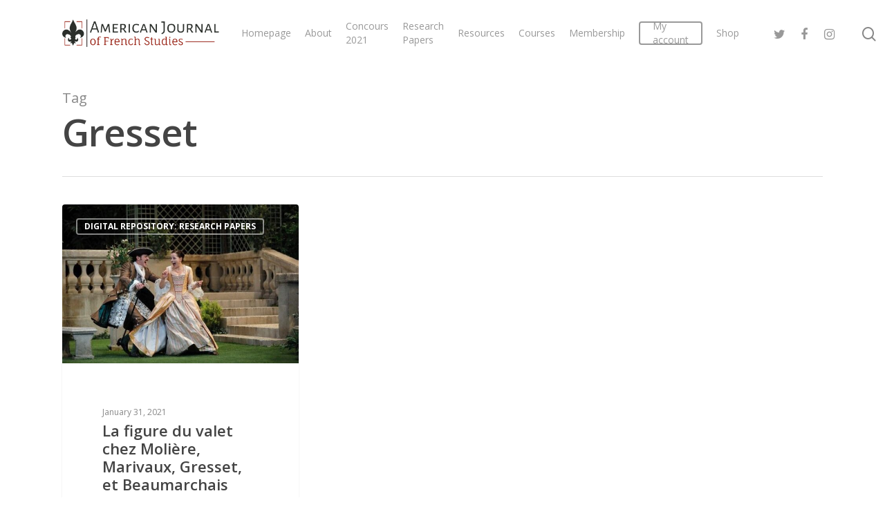

--- FILE ---
content_type: application/x-javascript
request_url: https://american-journal-of-french-studies.com/wp-content/plugins/pms-add-on-stripe/assets/js/front-end.js?ver=1.3.9
body_size: 3167
content:
jQuery( function( $ ) {

    if( !( jQuery('#stripe-pk').length > 0 ) )
        return false

    var stripe_pk = $( '#stripe-pk' ).val();

    //compatibility with PB conditional logic. if there are multiple subscription plans fields and the first one is hidden then it won't have a value attribute because of conditional logic
    if( typeof stripe_pk == 'undefined' || stripe_pk == '' )
        stripe_pk = $('#stripe-pk').attr('conditional-value');

    if( typeof stripe_pk == 'undefined' )
        return false

    var stripe   = Stripe( stripe_pk )
    var elements = stripe.elements()

    var card = elements.create('card')

    var payment_id    = 0
    var form_location = ''

    var subscription_plan_selector = 'input[name=subscription_plans]'
    var pms_checked_subscription   = jQuery( subscription_plan_selector + '[type=radio]' ).length > 0 ? jQuery( subscription_plan_selector + '[type=radio]:checked' ) : jQuery( subscription_plan_selector + '[type=hidden]' )

    if( $('#pms-stripe-credit-card-details').length > 0 )
        card.mount('#pms-stripe-credit-card-details')

    // Paid Member Subscription submit buttons
    var payment_buttons  = 'input[name=pms_register], ';
        payment_buttons += 'input[name=pms_new_subscription], ';
        payment_buttons += 'input[name=pms_upgrade_subscription], ';
        payment_buttons += 'input[name=pms_renew_subscription], ';
        payment_buttons += 'input[name=pms_confirm_retry_payment_subscription], ';

    // Profile Builder submit buttons
        payment_buttons += '.wppb-register-user input[name=register]';

    //Regular Charges API
    $(document).on( 'click', payment_buttons, stripePaymentGatewayHandler )
    $(document).on( 'wppb_invisible_recaptcha_success', stripePaymentGatewayHandler )

    // Payment Intents
    $(document).on( 'click', payment_buttons, stripeIntentsPaymentGatewayHandler )
    $(document).on( 'wppb_invisible_recaptcha_success', stripeIntentsPaymentGatewayHandler )

    // Handle user payment reauthentication when he lands on the page
    $(document).ready( function() {

        handleCreditCardFields()

        if( $('#pms-auth-form').length == 0 )
            return

        if( form_location == '' )
            form_location = $('#pms-form-location').val()

        var data = $('#pms-auth-form').serializeArray().reduce(function(obj, item) {
            obj[item.name] = item.value;
            return obj;
        }, {});

        data.action = 'pms_reauthenticate_intent'

        $.post( pms.ajax_url, data, function( response ) {
            handleServerResponse( JSON.parse( response ), '' )
        });

        handleCreditCardFields()
    })

    // Comptibility with the other style of credit card fields from PayPal Pro
    $(document).on( 'click', 'input.pms_pay_gate', function(e) {
        handleCreditCardFields()
    })

    // Show credit card form error messages to the user as they happpen
    card.addEventListener( 'change', function( event ) {

        if( event.error ) {
            if( jQuery( '.pms-stripe-error-message' ).length > 0 )
                jQuery( '.pms-stripe-error-message' ).html( event.error.message )
            else
                jQuery( '<div class="pms-stripe-error-message">' + event.error.message + '</div>' ).insertAfter( '#pms-stripe-credit-card-details' )
        } else
            jQuery( '.pms-stripe-error-message' ).html( '' )

    })

    function stripePaymentGatewayHandler(e){

        if( $('input[type=hidden][name=pay_gate]').val() != 'stripe' && $('input[type=radio][name=pay_gate]:checked').val() != 'stripe' )
            return;

        if( $('input[type=hidden][name=pay_gate]').is(':disabled') || $('input[type=radio][name=pay_gate]:checked').is(':disabled') )
            return;

        e.preventDefault();

        // Disable the button
        $(this).attr( 'disabled', true );

        createToken( $(this) );
    }

    function stripeIntentsPaymentGatewayHandler(e){

        if( $('input[type=hidden][name=pay_gate]').val() != 'stripe_intents' && $('input[type=radio][name=pay_gate]:checked').val() != 'stripe_intents' )
            return;

        if( $('input[type=hidden][name=pay_gate]').is(':disabled') || $('input[type=radio][name=pay_gate]:checked').is(':disabled') )
            return;

        e.preventDefault();

        removeErrors();

        var current_button = $(this)

        var clientSecret = $('input[name="setup_intent_key"]').val()

        // Disable the button
        current_button.attr( 'disabled', true );

        stripe.handleCardSetup( clientSecret, card, { payment_method_data : { billing_details : pms_stripe_get_billing_details() } } ).then(function(result) {
            //console.log( result )

            let token

            if( result.error && result.error.type && result.error.type == 'validation_error' )
                stripeResetSubmitButton( current_button )
            else {
                if ( result.error )
                    token = { id : result.error.setup_intent.id }
                else
                    token = { id : result.setupIntent.payment_method }

                stripeTokenHandler( token )
            }
        })

        // var data = $(payment_buttons).closest('form').serializeArray().reduce(function(obj, item) {
        //     obj[item.name] = item.value;
        //     return obj;
        // }, {});
        //
        // stripe.createPaymentMethod('card', card).then(function(result) {
        //     if (result.error) {
        //         console.log( result.error )
        //         var errorObj       = jQuery( '<div class="pms_field-errors-wrapper pms-is-js"><p>' + result.error.message + '</p></div>' )
        //         var scrollLocation = '.pms-credit-card-information'
        //
        //         //Show error message to user
        //         jQuery( scrollLocation + ' li.pms-field' ).after( errorObj )
        //
        //         scrollTo( scrollLocation, current_button )
        //     } else {
        //         console.log( 'created payment method; sending ajax request to website' )
        //
        //         data.action       = 'pms_create_payment_intent'
        //         data.stripe_token = result.paymentMethod.id
        //         data.current_page = window.location.href
        //
        //         $.post( pms.ajax_url, data, function( response ) {
        //             console.log( response )
        //             handleServerResponse( JSON.parse( response ), current_button )
        //         });
        //     }
        // });

    }

    /*
     * Stripe response handler
     *
     */
    function stripeTokenHandler( token ) {

        $form = $(payment_buttons).closest('form');

        $form.append( $('<input type="hidden" name="stripe_token" />').val( token.id ) );

        // We have to append a hidden input to the form to simulate that the submit
        // button has been clicked to have it to the $_POST
        var button_name = $form.find(payment_buttons).attr('name');
        var button_value = $form.find(payment_buttons).val();

        $form.append( $('<input type="hidden" />').val( button_value ).attr('name', button_name ) );

        $form.get(0).submit();

    }

    function createToken( payment_button ){
        stripe.createToken(card).then(function(result) {
            if( result.error )
                stripeResetSubmitButton( payment_button );
            else
                stripeTokenHandler( result.token );
        })
    }

    function stripeResetSubmitButton( target ) {

        setTimeout( function() {
            target.attr( 'disabled', false ).removeClass( 'pms-submit-disabled' ).val( target.data( 'original-value' ) ).blur();
        }, 1 );

    }

    function handleServerResponse( response, payment_button ){
        //console.log( response )

        if( payment_id == 0 )
            payment_id = response.payment_id

        if( form_location == '' )
            form_location = response.form_location

        if( response.validation_errors )
            addValidationErrors( response.errors, payment_button )
        else if ( response.error ) {
            //console.log( 'error' )

            // If error, redirect to payment failed page
            if( response.redirect_url )
                window.location.replace( response.redirect_url )

        } else if ( response.requires_action ) {
            //console.log( 'requires auth ')

            // Use Stripe.js to handle required card action
            stripe.handleCardAction(
                response.payment_intent_client_secret
            ).then(function(result) {
                if ( result.error ) {
                    //console.log( '3D Secure confirmation failed' )

                    //send error data to server
                    var data                    = {}
                        data.action             = 'pms_failed_payment_authentication'
                        data.payment_id         = payment_id
                        data.form_location      = form_location
                        data.current_page       = window.location.href
                        data.error              = result.error
                        data.subscription_plans = pms_checked_subscription.val()
                        data.pms_recurring      = getAutoRenewalStatus()

                    $.post( pms.ajax_url, data, function( response ) {
                        handleServerResponse( JSON.parse( response ), payment_button );
                    });

                } else {
                    // console.log( 'payment intent needs to be confirmed again on the server' )
                    // console.log( result )

                    var data                    = {}
                        data.action             = 'pms_confirm_payment_intent'
                        data.stripe_token       = result.paymentIntent.id
                        data.payment_id         = payment_id
                        data.form_location      = form_location
                        data.current_page       = window.location.href
                        data.subscription_plans = pms_checked_subscription.val()
                        data.pms_recurring      = getAutoRenewalStatus()

                    $.post( pms.ajax_url, data, function( response ) {
                        handleServerResponse( JSON.parse( response ), payment_button );
                    });
                }
            });
        } else {
            //console.log( 'success' )

            //create a dummy form and submit it
            var redirect_url = ''

            if( !response.redirect_url )
                redirect_url = window.location.href
            else
                redirect_url = response.redirect_url

            var form = $('<form action="' + redirect_url + '" method="post">' +
                        '<input type="text" name="pms_register" value="1" /></form>')

            $('body').append(form)
                form.submit()
        }

    }

    function addValidationErrors( errors, payment_button ){
        var scrollLocation = '';

        $.each( errors, function(index, value){

            if( index == 'form_general' ){
                $.pms_add_general_error( value )

                scrollLocation = '.pms-form'
            } else if( index == 'subscription_plan' ){
                $.pms_add_subscription_plans_error( value )

                if( scrollLocation == '' )
                    scrollLocation = '.pms-field-subscriptions'
            } else {
                $.pms_add_field_error( value, index )

                if( scrollLocation == '' && value.indexOf('pms_billing') !== -1 )
                    scrollLocation = '.pms-billing-details'
                else
                    scrollLocation = '.pms-form'
            }

        })

        scrollTo( scrollLocation, payment_button )
    }

    function removeErrors(){
        $('.pms_field-errors-wrapper').remove()
    }

    function scrollTo( scrollLocation, payment_button ){
        var form = $(scrollLocation)[0]

        var coord  = form.getBoundingClientRect().top + window.pageYOffset
        var offset = -170

        window.scrollTo({
            top      : coord + offset,
            behavior : 'smooth'
        })

        stripeResetSubmitButton( payment_button )
    }

    function getAutoRenewalStatus(){
        if( jQuery( 'input[name="pms_default_recurring"]' ).val() == 2 )
            return 1

        if( pms_checked_subscription.data( 'recurring' ) == 2 )
            return 1

        if( jQuery( 'input[name="pms_recurring"]' ).is(':visible') && jQuery( 'input[name="pms_recurring"]' ).is(':checked') )
            return 1

        if( !jQuery( 'input[name="pms_recurring"]' ).is(':visible') && jQuery( 'input[name="intent_id"]' ).length > 0 )
            return 1

        return 0
    }

    function handleCreditCardFields(){

        if( jQuery( '.pms_pay_gate:checked' ).val() == 'paypal_pro' ){

            jQuery('#pms_card_number').attr( 'name', 'pms_card_number' )
            jQuery('#pms_card_cvv').attr( 'name', 'pms_card_cvv' )
            jQuery('#pms_card_exp_month').attr( 'name', 'pms_card_exp_month' )
            jQuery('#pms_card_exp_year').attr( 'name', 'pms_card_exp_year' )

            jQuery( '#pms-stripe-credit-card-details' ).hide()
            jQuery( '#pms-credit-card-information li:not(.pms-field-type-heading)' ).show()

        } else if( jQuery( '.pms_pay_gate:checked' ).val() == 'stripe_intents' || jQuery( '.pms_pay_gate:checked' ).val() == 'stripe' ){

            jQuery('#pms_card_number').removeAttr( 'name' )
            jQuery('#pms_card_cvv').removeAttr( 'name' )
            jQuery('#pms_card_exp_month').removeAttr( 'name' )
            jQuery('#pms_card_exp_year').removeAttr( 'name' )

            jQuery( '#pms-credit-card-information li:not(.pms-field-type-heading)' ).hide()
            jQuery( '#pms-stripe-credit-card-details' ).show()

        }

    }

    function pms_stripe_get_billing_details() {

        var data = {}

        var email = jQuery( '.pms-form input[name="user_email"], .wppb-user-forms input[name="email"]' ).val()

        if( typeof email != 'undefined' )
            data.email = email

        var name = ''

        if( jQuery( '.pms-billing-details input[name="pms_billing_first_name"]' ).length > 0 )
            name = name + jQuery( '.pms-billing-details input[name="pms_billing_first_name"]' ).val() + ' '
        else if( jQuery( '.pms-form input[name="first_name"], .wppb-user-forms input[name="first_name"]' ).length > 0 )
            name = name + jQuery( '.pms-form input[name="first_name"], .wppb-user-forms input[name="first_name"]' ).val() + ' '

        if( jQuery( '.pms-billing-details input[name="pms_billing_last_name"]' ).length > 0 )
            name = name + jQuery( '.pms-billing-details input[name="pms_billing_last_name"]' ).val()
        else if( jQuery( '.pms-form input[name="last_name"], .wppb-user-forms input[name="last_name"]' ).length > 0 )
            name = name + jQuery( '.pms-form input[name="last_name"], .wppb-user-forms input[name="last_name"]' ).val()

        if( name.length > 0 )
            data.name = name

        if( jQuery( '.pms-billing-details ').length > 0 ){

            data.address = {
                city        : jQuery( '.pms-billing-details input[name="pms_billing_city"]' ).val(),
                country     : jQuery( '.pms-billing-details input[name="pms_billing_country"]' ).val(),
                line1       : jQuery( '.pms-billing-details input[name="pms_billing_address"]' ).val(),
                postal_code : jQuery( '.pms-billing-details input[name="pms_billing_zip"]' ).val(),
                state       : jQuery( '.pms-billing-details input[name="pms_billing_state"]' ).val()
            }

        }

        return data

    }
});


--- FILE ---
content_type: application/x-javascript
request_url: https://american-journal-of-french-studies.com/wp-content/plugins/book-press/public/js/loading-disable.js?ver=1.0.0
body_size: -23
content:
jQuery(document).bind("mobileinit", function () {
    jQuery.mobile.ajaxEnabled = false;
});